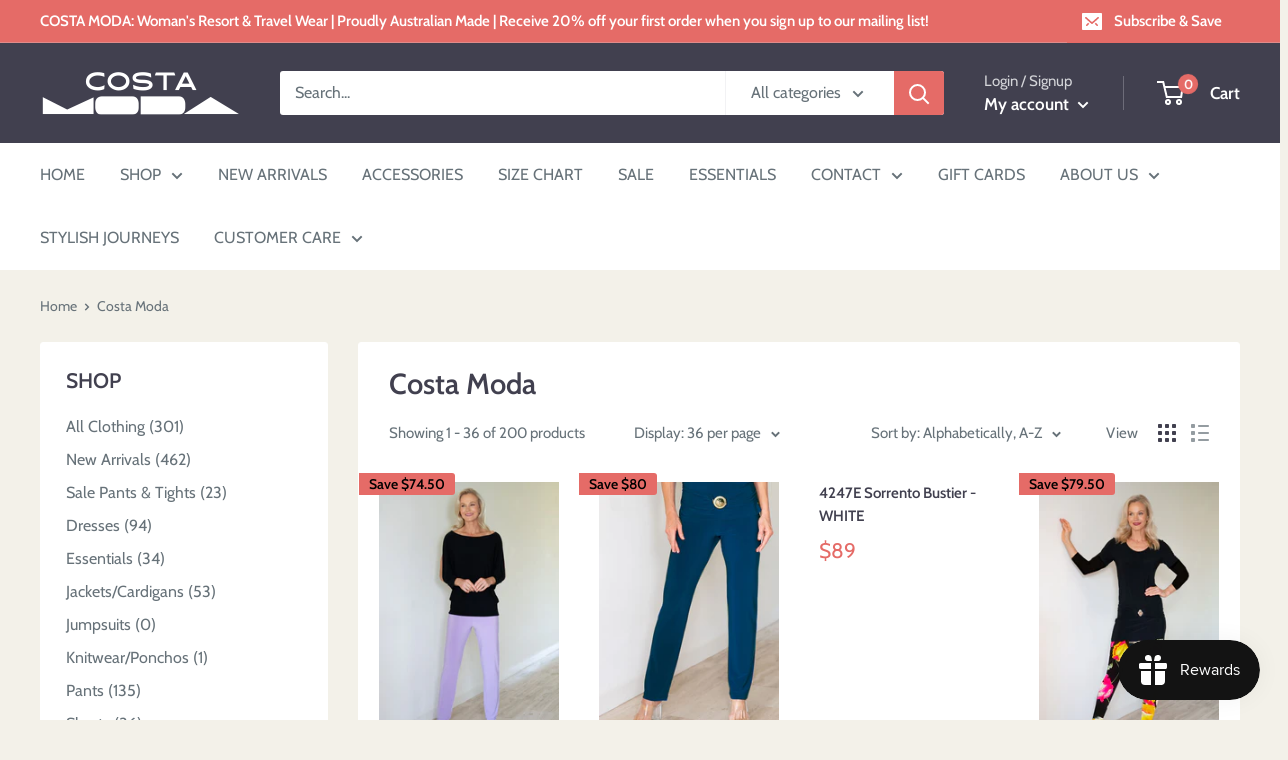

--- FILE ---
content_type: text/javascript
request_url: https://costamoda.com.au/cdn/shop/t/6/assets/custom.js?v=90373254691674712701584923845
body_size: -574
content:
//# sourceMappingURL=/cdn/shop/t/6/assets/custom.js.map?v=90373254691674712701584923845


--- FILE ---
content_type: application/javascript
request_url: https://shipsell.laralancer.com/scripts/ship-8ed2fa3ad2d3f158ecb89687b30a686f-sell.js?shop=costa-moda.myshopify.com
body_size: 2610
content:
function Shipsell(){window.ShipsellSettings=null;this.generate=function(settings){window.ShipsellSettings=settings;let url=new URL(window.location.href);let showPreview=url.searchParams.get("shipsell-preview");if(showPreview===null&&settings.active===0)return;let type=settings.type;if(url.pathname.indexOf('pink-pewter-glam-box-club')!==-1)return;if(settings.id===2253&&!url.pathname.includes('retail'))return;if(settings.id===2206&&url.pathname.indexOf('whole')!==-1)return;let productPage=window.location.href.split('/products/')[1];let customElements=document.getElementsByClassName('shipsell-calculator');let br=document.createElement('br');if(url.pathname.indexOf('/cart')!==-1){if(settings.visible_on_checkout!==0){let cartForm=getCartForm();if(cartForm&&customElements.length===0){let wrapper=document.createElement('div');wrapper.classList.add('shipsell-calculator');if(settings.checkout_position==='left')wrapper.style.float='left';else wrapper.style.float='right';cartForm.parentNode.insertBefore(wrapper,cartForm.nextSibling)}}}
if(productPage!==undefined&&customElements.length===0){if(settings.visible_on_product!==0){let form=getForm();if(form){let wrapper=document.createElement('div');wrapper.classList.add('shipsell-calculator');if(settings.placement.indexOf('under')!==-1)form.parentNode.insertBefore(wrapper,form.nextSibling);else form.parentNode.insertBefore(wrapper,form.previousSibling)}}}
console.log(settings.id);if(settings.id!==1765&&settings.id!==2960){try{XMLHttpRequest.prototype.realSend=XMLHttpRequest.prototype.send;XMLHttpRequest.prototype.send=function(value){this.addEventListener("load",function(){if((this._url==='/cart/add.js'||this._url==='/cart/change.js'||this._url==='/cart/update.js')&&this._method==='POST'){updatePrice();if(settings.id===2163&&document.getElementsByClassName('shipsell-calculator-custom').length===0){let menuOpened=document.getElementsByClassName('mm-menu_opened').length>0;setTimeout(function(){let cartSide=document.getElementsByClassName('mm-action_buttons')[0];let ele=document.createElement("div");ele.className="shipsell-calculator-custom";ele.style.marginLeft='20px';cartSide.parentNode.insertBefore(ele,cartSide.nextSibling);let customElementsCustom=document.getElementsByClassName('shipsell-calculator-custom');buildUrgencer(settings,customElementsCustom,!0)},menuOpened?0:1500)}}},!1);this.realSend(value)}}catch(err){console.log('I get error');console.log(err)}}
customElements=document.getElementsByClassName('shipsell-calculator');buildUrgencer(settings,customElements);updatePrice();let addToCartBtn=document.querySelector('[name=add]');if(addToCartBtn!==null)addToCartBtn.addEventListener('click',updatePrice);function getForm(){let form=document.getElementById('add-item-form');if(!form||form.length===0)form=document.getElementById('AddToCart--product-template');if(!form||form.length===0)form=document.getElementsByClassName("product-form__buttons")[0];if(!form||form.length===0)form=document.getElementsByClassName("add-cart-wrapper")[0];if(!form||form.length===0)form=document.querySelector("form[action='/cart/add']");if(!form||form.length===0)form=document.querySelector("form[action^='/cart/add']");if(!form||form.length===0)form=document.querySelector("form[action$='/cart/add']");if(!form||form.length===0)form=document.querySelector("form[action='/cart/add.js']");if(!form||form.length===0)form=document.querySelector("form[action='/cart/add?return=/']");if(!form||form.length===0)form=document.getElementsByClassName("form.product-form");if(!form||form.length===0)form=document.getElementsByClassName("btn-addtocart")[0];if(!form||form.length===0)form=document.getElementsByClassName("product-form__cart-submit")[0];if(!form||form.length===0)form=document.getElementById("addToCart");return form}
function buildUrgencer(settings,customElements,overwriteMargin=!1){for(let i=0;i<customElements.length;i++){let customElement=customElements[i];customElement.style.display='inline-block';customElement.style.backgroundColor=settings.background_color;if(!overwriteMargin)customElement.style.marginTop=settings.margin_top+'px';if(!overwriteMargin)customElement.style.marginRight=settings.margin_right+'px';if(!overwriteMargin)customElement.style.marginBottom=settings.margin_bottom+'px';if(!overwriteMargin)customElement.style.marginLeft=settings.margin_left+'px';customElement.style.paddingTop=settings.padding_top+'px';customElement.style.paddingRight=settings.padding_right+'px';customElement.style.paddingBottom=settings.padding_bottom+'px';customElement.style.paddingLeft=settings.padding_left+'px';customElement.style.border=settings.border_width+'px '+settings.border_style+' '+settings.border_color;customElement.style.borderRadius=settings.border_radius+'px';customElement.style.fontSize=settings.font_size+'px';let imgWrapper=document.createElement('div');imgWrapper.classList.add('shipsell-img-wrapper');imgWrapper.style.display='table-cell';let image=document.createElement('img');image.style.height=settings.image_height+'px';image.style.width='auto';image.style.verticalAlign='middle';let customImage=settings.image==='/images/truck.png'?settings.image:'/images/shipsell/'+settings.image;image.src='https://shipsell.laralancer.com/'+customImage;imgWrapper.appendChild(image);customElement.appendChild(imgWrapper);let textWrapper=document.createElement('div');textWrapper.classList.add('shipsell-text-wrapper');textWrapper.style.display='table-cell';textWrapper.style.verticalAlign='middle';textWrapper.style.paddingLeft='18px';textWrapper.style.lineHeight='1.3';let shippingLeft=0;if(type==='price'){let freeShippingPrice=parseFloat(settings.price).toFixed(2);let currentPrice=getCartPrice().toString();currentPrice=currentPrice.substring(0,currentPrice.length-2)+"."+currentPrice.substring(currentPrice.length-2);currentPrice=parseFloat(currentPrice).toFixed(2);shippingLeft=parseFloat(freeShippingPrice-currentPrice).toFixed(2);if(shippingLeft<=0)shippingLeft=0}else{let currentQuantity=parseInt(getItemCount());shippingLeft=parseInt(settings.price)-currentQuantity;if(shippingLeft<=0)shippingLeft=0}
let title=document.createElement('span');let subtitle=document.createElement('span');if(settings.id===2721&&shippingLeft>0)shippingLeft=shippingLeft.replace('.',',');if(settings.id===2767&&shippingLeft>0){let nf=new Intl.NumberFormat();shippingLeft=nf.format(shippingLeft).replace(',','.')}
if(shippingLeft===0){if(settings.title_after)title.innerHTML=settings.title_after.replace('%shippingLeft',shippingLeft).replace('%shipping',settings.price);if(settings.subtitle_after)subtitle.innerHTML=settings.subtitle_after.replace('%shippingLeft',shippingLeft).replace('%shipping',settings.price)}else{if(settings.title)title.innerHTML=settings.title.replace('%shippingLeft',shippingLeft).replace('%shipping',settings.price);if(settings.subtitle)subtitle.innerHTML=settings.subtitle.replace('%shippingLeft',shippingLeft).replace('%shipping',settings.price)}
title.style.color=settings.title_color;subtitle.style.color=settings.subtitle_color;textWrapper.appendChild(title);if(title.innerHTML!==''&&subtitle.innerHTML!=='')title.innerHTML+='<br>';textWrapper.appendChild(subtitle);customElement.appendChild(textWrapper)}}
function getCartForm(){let form=document.querySelector("#content form[action='/cart']");if(!form||form.length===0)form=document.getElementsByClassName("cart__ctas")[0];if(!form||form.length===0)form=document.getElementById("CartPageForm");if(!form||form.length===0)form=document.querySelector("form[action='/cart']");if(!form||form.length===0)form=document.querySelector("form[action='/cart/add']");if(!form||form.length===0)form=document.querySelector("form[action='/checkout']");if(!form||form.length===0)form=document.getElementsByClassName("under-cart")[0];if(!form||form.length===0)form=document.getElementsByClassName("cart")[0];return form}};this.detectChange=function(){updatePrice()};function updatePrice(){setTimeout(function(){let settings=window.ShipsellSettings;let shippingLeft=0;let type=settings.type;if(type==='price'){let freeShippingPrice=parseFloat(settings.price).toFixed(2);let currentPrice=getCartPrice().toString();currentPrice=currentPrice.substring(0,currentPrice.length-2)+"."+currentPrice.substring(currentPrice.length-2);currentPrice=parseFloat(currentPrice).toFixed(2);shippingLeft=parseFloat(freeShippingPrice-currentPrice).toFixed(2);if(shippingLeft<=0)shippingLeft=0}else{let currentQuantity=parseInt(getItemCount());shippingLeft=parseInt(settings.price)-currentQuantity;if(shippingLeft<=0)shippingLeft=0}
let textWrappers=document.getElementsByClassName('shipsell-text-wrapper');for(let i=0;i<textWrappers.length;i++){let textWrapper=textWrappers[i];let title=document.createElement('span');let subtitle=document.createElement('span');if(settings.id===2721&&shippingLeft>0)shippingLeft=shippingLeft.replace('.',',');if(settings.id===2767&&shippingLeft>0){let nf=new Intl.NumberFormat();shippingLeft=nf.format(shippingLeft).replace(',','.')}
if(shippingLeft===0){if(settings.title_after)title.innerHTML=settings.title_after.replace('%shippingLeft',shippingLeft).replace('%shipping',settings.price);if(settings.subtitle_after)subtitle.innerHTML=settings.subtitle_after.replace('%shippingLeft',shippingLeft).replace('%shipping',settings.price)}else{if(settings.title)title.innerHTML=settings.title.replace('%shippingLeft',shippingLeft).replace('%shipping',settings.price);if(settings.subtitle)subtitle.innerHTML=settings.subtitle.replace('%shippingLeft',shippingLeft).replace('%shipping',settings.price)}
title.style.color=settings.title_color;subtitle.style.color=settings.subtitle_color;textWrapper.innerHTML='';textWrapper.appendChild(title);if(title.innerHTML!==''&&subtitle.innerHTML!=='')title.innerHTML+='<br>';textWrapper.appendChild(subtitle)}},1000)}
function getCartPrice(){let xmlHttp=new XMLHttpRequest();xmlHttp.open("GET",'/cart.js',!1);xmlHttp.send();return JSON.parse(xmlHttp.responseText).total_price}
function getItemCount(){let xmlHttp=new XMLHttpRequest();xmlHttp.open("GET",'/cart.js',!1);xmlHttp.send();return JSON.parse(xmlHttp.responseText).item_count}
return this}
if(!window.shipsellLoaded){window.shipsellLoaded=!0;window.shipsell=new Shipsell();window.shipsell.generate({"id":2993,"shop_id":2993,"active":1,"type":"price","price":200,"title":"<b>Free shipping<\/b> for orders over $%shipping!","subtitle":"Add more products - $%shippingLeft left.","title_after":"<b>Congratulations!<\/b>","subtitle_after":"You get free shipping!","image":"\/images\/truck.png","font_size":14,"image_height":75,"background_color":"#ffffff","title_color":"#000000","subtitle_color":"#000000","margin_top":0,"margin_right":0,"margin_bottom":0,"margin_left":0,"padding_top":5,"padding_right":10,"padding_bottom":5,"padding_left":10,"border_color":"#eee","border_style":"solid","border_width":1,"border_radius":5,"placement":"under","visible_on_checkout":1,"checkout_position":"left","created_at":"2021-09-11 11:14:06","updated_at":"2021-09-11 11:20:16","visible_on_product":1})}